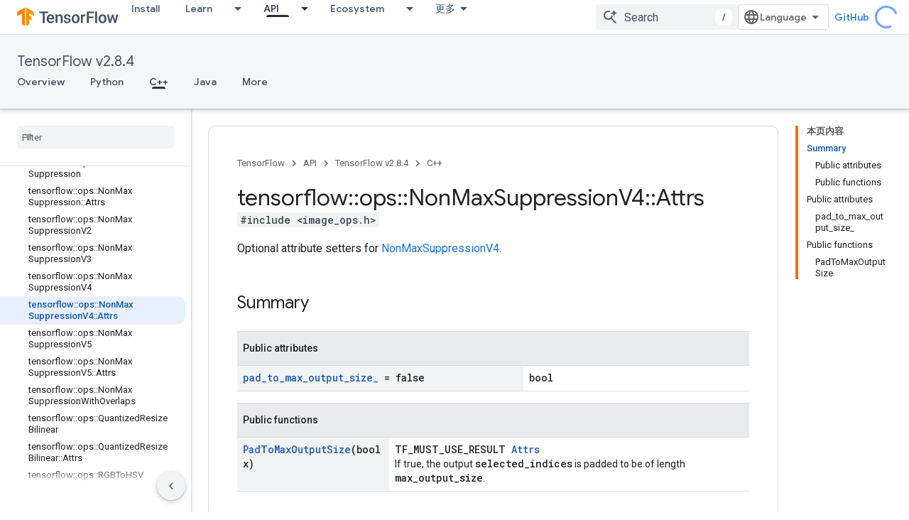

--- FILE ---
content_type: text/javascript
request_url: https://www.gstatic.cn/devrel-devsite/prod/ve08add287a6b4bdf8961ab8a1be50bf551be3816cdd70b7cc934114ff3ad5f10/js/devsite_devsite_notification_module__zh_cn.js
body_size: -865
content:
(function(_ds){var window=this;var j5,k5=function(){return"devsite-notification"},l5=function(a){a.dispatchEvent(new CustomEvent("devsite-hide-notification-snackbar-msg",{bubbles:!0}))},m5=class extends _ds.Hm{constructor(){super(["devsite-snackbar"])}async connectedCallback(){await customElements.whenDefined("devsite-snackbar");const a=this.getAttribute("link"),b=this.getAttribute("link-text"),c=this.getAttribute("message");a!==j5&&(!a&&j5?(j5="",l5(this)):a&&c&&(j5&&l5(this),j5=a,this.dispatchEvent(new CustomEvent("devsite-show-notification-snackbar-msg",
{detail:{href:a,linkText:b||"",msg:c},bubbles:!0}))))}};m5.prototype.connectedCallback=m5.prototype.connectedCallback;m5.getTagName=k5;try{customElements.define(k5(),m5)}catch(a){console.warn("devsite.app.customElement.DevsiteNotification",a)};})(_ds_www);


--- FILE ---
content_type: text/javascript
request_url: https://www.gstatic.cn/devrel-devsite/prod/ve08add287a6b4bdf8961ab8a1be50bf551be3816cdd70b7cc934114ff3ad5f10/js/devsite_devsite_feature_tooltip_module__zh_cn.js
body_size: -866
content:
(function(_ds){var window=this;var ksa=_ds.GA([".button,.devsite-footer-utility-button>a,button,input[type=button],input[type=file],input[type=image],input[type=reset],input[type=submit]{-ms-flex-item-align:var(--devsite-button-align-self);-webkit-margin-end:var(--devsite-button-margin-x-end);-moz-margin-end:var(--devsite-button-margin-x-end);-webkit-align-self:var(--devsite-button-align-self);align-self:var(--devsite-button-align-self);-moz-appearance:none;-webkit-appearance:none;background:var(--devsite-button-background,var(--devsite-background-1));border:var(--devsite-button-border,0);border-radius:var(--devsite-button-border-radius,2px);box-shadow:var(--devsite-button-box-shadow,0 1px 2px 0 var(--devsite-elevation-key-shadow-color),0 1px 3px 1px var(--devsite-elevation-ambient-shadow-color));-moz-box-sizing:border-box;box-sizing:border-box;color:var(--devsite-button-color);cursor:pointer;display:inline-block;font:var(--devsite-button-font,500 14px/36px var(--devsite-primary-font-family));height:var(--devsite-button-height,36px);letter-spacing:var(--devsite-button-letter-spacing,0);line-height:var(--devsite-button-line-height,36px);margin:var(--devsite-button-margin,0);margin-inline-end:var(--devsite-button-margin-x-end);max-width:var(--devsite-button-max-width,none);min-width:36px;outline:0;overflow:hidden;padding:var(--devsite-button-padding,0 16px);text-align:center;text-decoration:none;text-overflow:ellipsis;text-transform:var(--devsite-button-text-transform,uppercase);-webkit-transition:background-color .2s,border .2s,box-shadow .2s;transition:background-color .2s,border .2s,box-shadow .2s;vertical-align:middle;white-space:nowrap;width:var(--devsite-button-width,auto)}.button:focus,.button:hover,.devsite-footer-utility-button>a:focus,.devsite-footer-utility-button>a:hover,button:focus,button:hover,input[type=button]:focus,input[type=button]:hover,input[type=file]:focus,input[type=file]:hover,input[type=image]:focus,input[type=image]:hover,input[type=reset]:focus,input[type=reset]:hover,input[type=submit]:focus,input[type=submit]:hover{background:var(--devsite-button-background-hover);border:var(--devsite-button-border-hover,0);color:var(--devsite-button-color-hover,var(--devsite-button-color));font-weight:500;-webkit-text-decoration:var(--devsite-button-text-decoration-hover,none);-moz-text-decoration:var(--devsite-button-text-decoration-hover,none);text-decoration:var(--devsite-button-text-decoration-hover,none)}.button:focus,.devsite-footer-utility-button>a:focus,button:focus,input[type=button]:focus,input[type=file]:focus,input[type=image]:focus,input[type=reset]:focus,input[type=submit]:focus{box-shadow:var(--devsite-button-box-shadow-focus,none)}.button:active,.devsite-footer-utility-button>a:active,button:active,input[type=button]:active,input[type=file]:active,input[type=image]:active,input[type=reset]:active,input[type=submit]:active{background:var(--devsite-button-background-active);border:var(--devsite-button-border-active,0);box-shadow:var(--devsite-button-box-shadow-active,0 1px 2px 0 var(--devsite-elevation-key-shadow-color),0 2px 6px 2px var(--devsite-elevation-ambient-shadow-color));-webkit-transform:var(--devsite-button-transform-active,none);transform:var(--devsite-button-transform-active,none)}[foreground] .button,[foreground][background] .button{border-color:var(--devsite-foreground-button-border-color,transparent)}[foreground] .button,[foreground] .button:active,[foreground] .button:focus,[foreground] .button:hover,[foreground][background] .button,[foreground][background] .button:active,[foreground][background] .button:focus,[foreground][background] .button:hover{color:var(--devsite-foreground-button-color,var(--devsite-foreground-color,var(--devsite-primary-color,var(--devsite-button-color))))}[foreground] .button:active,[foreground] .button:focus,[foreground] .button:hover,[foreground][background] .button:active,[foreground][background] .button:focus,[foreground][background] .button:hover{background:var(--devsite-foreground-button-background-hover);border-color:var(--devsite-foreground-button-border-color-hover,transparent);color:var(--devsite-foreground-button-color-hover,var(--devsite-foreground-color,var(--devsite-primary-color,var(--devsite-button-color))))}[foreground] .button:active,[foreground][background] .button:active{background:var(--devsite-foreground-button-background-active,var(--devsite-foreground-button-background-hover));border-color:var(--devsite-foreground-button-border-color-active,transparent)}[background]:not(.devsite-landing-row-cards) .button:not([disabled]){background:var(--devsite-background-button-background,var(--devsite-background-1));border-color:var(--devsite-background-button-border-color,transparent);color:var(--devsite-foreground-button-color,var(--devsite-background-button-color,var(--devsite-button-color)))}[background]:not(.devsite-landing-row-cards) .button:not([disabled]):active,[background]:not(.devsite-landing-row-cards) .button:not([disabled]):focus,[background]:not(.devsite-landing-row-cards) .button:not([disabled]):hover{background:var(--devsite-background-button-background-hover,var(--devsite-button-background-hover));border-color:var(--devsite-background-button-border-color-hover,transparent);color:var(--devsite-foreground-button-color-hover,var(--devsite-foreground-button-color,var(--devsite-background-button-color-hover,var(--devsite-button-color))))}[background]:not(.devsite-landing-row-cards) .button:not([disabled]):active{border-color:var(--devsite-background-button-border-color-active,transparent)}.button.button-disabled,.button.button-disabled:active,.button.button-disabled:focus,.button.button-disabled:hover,[background] .button.button-disabled,[background] .button.button-disabled:active,[background] .button.button-disabled:focus,[background] .button.button-disabled:hover,[foreground] .button.button-disabled,[foreground] .button.button-disabled:active,[foreground] .button.button-disabled:focus,[foreground] .button.button-disabled:hover,body[theme] [background] .button.button-disabled,body[theme] [background] .button.button-disabled:active,body[theme] [background] .button.button-disabled:focus,body[theme] [background] .button.button-disabled:hover,body[theme] [foreground] .button.button-disabled,body[theme] [foreground] .button.button-disabled:active,body[theme] [foreground] .button.button-disabled:focus,body[theme] [foreground] .button.button-disabled:hover,button[disabled],button[disabled]:active,button[disabled]:focus,button[disabled]:hover,input[type=button][disabled],input[type=button][disabled]:active,input[type=button][disabled]:focus,input[type=button][disabled]:hover,input[type=file][disabled],input[type=file][disabled]:active,input[type=file][disabled]:focus,input[type=file][disabled]:hover,input[type=image][disabled],input[type=image][disabled]:active,input[type=image][disabled]:focus,input[type=image][disabled]:hover,input[type=reset][disabled],input[type=reset][disabled]:active,input[type=reset][disabled]:focus,input[type=reset][disabled]:hover,input[type=submit][disabled],input[type=submit][disabled]:active,input[type=submit][disabled]:focus,input[type=submit][disabled]:hover{background:var(--devsite-button-disabled-background,#ddd);border:var(--devsite-button-disabled-border,0);box-shadow:none;color:var(--devsite-button-disabled-color,var(--devsite-tertiary-text-rgba));cursor:default;line-height:var(--devsite-button-disabled-line-height,36px);pointer-events:none}.button-blue,.button-green,.button-primary,.button-red,body devsite-footer-utility .devsite-footer-utility-button>a{background:var(--devsite-button-primary-background,var(--devsite-button-color));border:0;color:var(--devsite-button-primary-color,var(--devsite-inverted-text-color));line-height:var(--devsite-button-primary-line-height,36px)}@media (forced-colors:active){.button-blue,.button-green,.button-primary,.button-red,body devsite-footer-utility .devsite-footer-utility-button>a{border:1px solid ButtonText;border-radius:4px}}.button-blue:active,.button-blue:focus,.button-blue:hover,.button-green:active,.button-green:focus,.button-green:hover,.button-primary:active,.button-primary:focus,.button-primary:hover,.button-red:active,.button-red:focus,.button-red:hover,body devsite-footer-utility .devsite-footer-utility-button>a:active,body devsite-footer-utility .devsite-footer-utility-button>a:focus,body devsite-footer-utility .devsite-footer-utility-button>a:hover{border:0}.button-blue:hover,.button-green:hover,.button-primary:hover,.button-red:hover,body devsite-footer-utility .devsite-footer-utility-button>a:hover{box-shadow:var(--devsite-button-primary-box-shadow-hover,0 1px 2px 0 var(--devsite-elevation-key-shadow-color),0 1px 3px 1px var(--devsite-elevation-ambient-shadow-color))}.button-blue:focus,.button-blue:hover,.button-green:focus,.button-green:hover,.button-primary:focus,.button-primary:hover,.button-red:focus,.button-red:hover,body devsite-footer-utility .devsite-footer-utility-button>a:focus,body devsite-footer-utility .devsite-footer-utility-button>a:hover{background:var(--devsite-button-primary-background-hover);border:var(--devsite-button-primary-border-hover);color:var(--devsite-button-primary-color-hover,var(--devsite-button-primary-color,var(--devsite-inverted-text-color)))}@media (forced-colors:active){.button-blue:focus,.button-blue:hover,.button-green:focus,.button-green:hover,.button-primary:focus,.button-primary:hover,.button-red:focus,.button-red:hover,body devsite-footer-utility .devsite-footer-utility-button>a:focus,body devsite-footer-utility .devsite-footer-utility-button>a:hover{border:1px solid Highlight}}.button-blue:active,.button-green:active,.button-primary:active,.button-red:active,body devsite-footer-utility .devsite-footer-utility-button>a:active{background:var(--devsite-button-primary-background-active);box-shadow:var(--devsite-button-primary-box-shadow-active,0 1px 2px 0 var(--devsite-elevation-key-shadow-color),0 2px 6px 2px var(--devsite-elevation-ambient-shadow-color));color:var(--devsite-button-primary-color-active,var(--devsite-button-primary-color,var(--devsite-inverted-text-color)))}[background]:not(.devsite-landing-row-cards) .button-primary:not([disabled]){background:var(--devsite-background-button-primary-background,var(--devsite-background-1));color:var(--devsite-background-button-primary-color,var(--devsite-button-color))}[background]:not(.devsite-landing-row-cards) .button-primary:not([disabled]):active,[background]:not(.devsite-landing-row-cards) .button-primary:not([disabled]):focus,[background]:not(.devsite-landing-row-cards) .button-primary:not([disabled]):hover{color:var(--devsite-background-button-primary-color-hover,var(--devsite-background-button-primary-color,var(--devsite-button-color)))}[background]:not(.devsite-landing-row-cards) .button-primary:not([disabled]):active,[background]:not(.devsite-landing-row-cards) .button-primary:not([disabled]):focus,[background]:not(.devsite-landing-row-cards) .button-primary:not([disabled]):hover{background:var(--devsite-background-button-primary-background-hover)}[foreground] .button-primary,[foreground][background] .button-primary{background:var(--devsite-foreground-button-primary-background);color:var(--devsite-foreground-button-primary-color,var(--devsite-inverted-text-color))}[foreground] .button-primary:active,[foreground] .button-primary:focus,[foreground] .button-primary:hover,[foreground][background] .button-primary:active,[foreground][background] .button-primary:focus,[foreground][background] .button-primary:hover{background:var(--devsite-foreground-button-primary-background-hover);color:var(--devsite-foreground-button-primary-color-hover,var(--devsite-foreground-button-primary-color,var(--devsite-inverted-text-color)))}.button-flat,.button-white{background:var(--devsite-button-white-background,0);color:var(--devsite-button-white-color,var(--devsite-button-color));line-height:var(--devsite-button-white-line-height,36px);padding-inline:8px}.button-flat,.button-flat:active,.button-flat:focus,.button-flat:hover,.button-white,.button-white:active,.button-white:focus,.button-white:hover{border:0}.button-flat,.button-flat:hover,.button-white,.button-white:hover{box-shadow:var(--devsite-button-white-box-shadow-hover,none)}.button-flat:active,.button-flat:focus,.button-flat:hover,.button-white:active,.button-white:focus,.button-white:hover{color:var(--devsite-button-white-color-hover,var(--devsite-button-white-color,var(--devsite-button-color)));-webkit-text-decoration:var(--devsite-button-white-text-decoration-hover,none);-moz-text-decoration:var(--devsite-button-white-text-decoration-hover,none);text-decoration:var(--devsite-button-white-text-decoration-hover,none)}.button-flat:focus,.button-flat:hover,.button-white:focus,.button-white:hover{background:var(--devsite-button-white-background-hover,var(--devsite-button-background-hover))}.button-flat:focus,.button-white:focus{box-shadow:var(--devsite-button-white-box-shadow-focus,none)}.button-flat:active,.button-white:active{background:var(--devsite-button-white-background-active,var(--devsite-button-background-active));box-shadow:var(--devsite-button-white-box-shadow-active,none)}[background]:not(.devsite-landing-row-cards) .button-white:not([disabled]){background:transparent}[background]:not(.devsite-landing-row-cards) .button-white:not([disabled]),[background]:not(.devsite-landing-row-cards) .button-white:not([disabled]):active,[background]:not(.devsite-landing-row-cards) .button-white:not([disabled]):focus,[background]:not(.devsite-landing-row-cards) .button-white:not([disabled]):hover{color:var(--devsite-background-button-white-color,var(--devsite-inverted-text-color))}[background]:not(.devsite-landing-row-cards) .button-white:not([disabled]):hover{background:var(--devsite-background-button-white-background-hover)}[background]:not(.devsite-landing-row-cards) .button-white:not([disabled]):focus{background:var(--devsite-background-button-white-background-focus)}[background][foreground] .button-white,[background][foreground] .button-white:active,[background][foreground] .button-white:focus,[background][foreground] .button-white:hover,[foreground] .button-white,[foreground] .button-white:active,[foreground] .button-white:focus,[foreground] .button-white:hover{color:var(--devsite-foreground-button-white-color,var(--devsite-foreground-button-color,var(--devsite-foreground-color)))}[background][foreground] .button-white:focus,[background][foreground] .button-white:hover,[foreground] .button-white:focus,[foreground] .button-white:hover{background:var(--devsite-foreground-button-white-background-hover,var(--devsite-foreground-button-background-hover))}[background][foreground] .button-white:active,[foreground] .button-white:active{background:var(--devsite-foreground-button-white-background-active,var(--devsite-foreground-button-background-active,var(--devsite-foreground-button-background-hover)))}[background=theme]:not(.devsite-landing-row-cards) .button-white{color:var(--devsite-text-color,var(--devsite-inverted-text-color))}.button-white.button-disabled,.button-white[disabled]{background:0}.button-raised{background:var(--devsite-button-raised-background,var(--devsite-background-1));box-shadow:0 1px 2px 0 var(--devsite-elevation-key-shadow-color),0 1px 3px 1px var(--devsite-elevation-ambient-shadow-color);line-height:var(--devsite-button-raised-line-height,36px)}.button-raised,.button-raised:active,.button-raised:focus,.button-raised:hover{border:0;color:var(--devsite-button-raised-color,var(--devsite-button-color))}.button-raised:focus,.button-raised:hover{background:var(--devsite-button-raised-background-hover,var(--devsite-button-background-hover));box-shadow:0 1px 2px 0 var(--devsite-elevation-key-shadow-color),0 2px 6px 2px var(--devsite-elevation-ambient-shadow-color)}.button-raised:active{background:var(--devsite-button-raised-background-active,var(--devsite-button-background-active));box-shadow:0 1px 3px 0 var(--devsite-elevation-key-shadow-color),0 4px 8px 3px var(--devsite-elevation-ambient-shadow-color)}[background]:not(.devsite-landing-row-cards) .button-raised{background:var(--devsite-background-1)}.button+.button,button+button,input[type=button]+input[type=button],input[type=file]+input[type=file],input[type=image]+input[type=image],input[type=reset]+input[type=reset],input[type=submit]+input[type=submit]{-webkit-margin-start:var(--devsite-button-sibling-gap-x,16px);-moz-margin-start:var(--devsite-button-sibling-gap-x,16px);margin-inline-start:var(--devsite-button-sibling-gap-x,16px)}.button-flat+.button-flat,.button-white+.button-white,button+.button{-webkit-margin-start:8px;-moz-margin-start:8px;margin-inline-start:8px}[foreground] .button-primary:active,[foreground] .button-primary:focus,[foreground] .button-primary:hover,[foreground] .button-raised:active,[foreground] .button-raised:focus,[foreground] .button-raised:hover,[foreground] .button-white:active,[foreground] .button-white:focus,[foreground] .button-white:hover{border:0}.button-transparent{padding-inline:8px}.button-transparent,.button-transparent:focus,.button-transparent:hover{background-color:transparent;border:0;box-shadow:none}.button-text-white{color:var(--devsite-inverted-text-color)}.button-text-blue{color:var(--devsite-link-color)}.button-lowercase{text-transform:none}.button-unindented{-webkit-margin-start:var(--devsite-button-unindented-margin-x,-8px);-moz-margin-start:var(--devsite-button-unindented-margin-x,-8px);margin-inline-start:var(--devsite-button-unindented-margin-x,-8px)}.button-icon,.button>.material-icons,button>.material-icons{font-size:18px;height:18px;width:18px}.button.button-with-icon,.button.external{padding:var(--devsite-button-with-icon-padding,0 16px)}.button-primary.button-with-icon,.button-primary.external,.button-raised.button-with-icon,.button-raised.external{padding:var(--devsite-button-primary-with-icon-padding,0 16px)}.button-white.button-with-icon,.button-white.external{padding-inline:16px}.button>.material-icons,button>.material-icons{direction:unset;margin-inline:8px;position:relative;top:-2px;vertical-align:middle}.button>.button-icon,button>.button-icon{margin-inline:8px}.button-with-icon>.button-icon,.button-with-icon>.material-icons{margin-inline:-4px 8px}.button-with-icon>.icon-after,.button.external:not(.button-with-icon):after,button.external:not(.button-with-icon):after{margin-inline:8px -4px}.button:not(.button-with-icon)>.material-icons:not(.icon-after){-webkit-margin-start:var(--devsite-button-material-icon-margin-x,-4px);-moz-margin-start:var(--devsite-button-material-icon-margin-x,-4px);margin-inline-start:var(--devsite-button-material-icon-margin-x,-4px)}.button:not(.button-with-icon)>.icon-after{-webkit-margin-end:var(--devsite-button-material-icon-margin-x,-4px);-moz-margin-end:var(--devsite-button-material-icon-margin-x,-4px);margin-inline-end:var(--devsite-button-material-icon-margin-x,-4px)}.button-white:not(.button-with-icon)>.material-icons:not(.icon-after){-webkit-margin-start:var(--devsite-button-white-material-icon-margin-x,4px);-moz-margin-start:var(--devsite-button-white-material-icon-margin-x,4px);margin-inline-start:var(--devsite-button-white-material-icon-margin-x,4px)}.button-white:not(.button-with-icon)>.icon-after{-webkit-margin-end:var(--devsite-button-white-material-icon-margin-x,4px);-moz-margin-end:var(--devsite-button-white-material-icon-margin-x,4px);margin-inline-end:var(--devsite-button-white-material-icon-margin-x,4px)}.devsite-landing-row-item[foreground=grey] .button,[foreground=grey] .button{background:var(--devsite-secondary-text-color)}.devsite-landing-row-item[foreground=grey] .button:active,.devsite-landing-row-item[foreground=grey] .button:focus,.devsite-landing-row-item[foreground=grey] .button:hover,[foreground=grey] .button:active,[foreground=grey] .button:focus,[foreground=grey] .button:hover{background:#3c4043}:host{--devsite-popout-top:calc(100% + 17px);--devsite-popout-width:min(50vw,320px);--devsite-feature-tooltip-text-color:#fff;position:relative}:host .dismiss-button{--devsite-button-white-background:transparent;--devsite-button-white-background-hover:transparent;--devsite-button-white-color:#fff}:host .close-button{--devsite-button-background:var(--devsite-background-1);--devsite-button-background-hover:var(--devsite-link-background-active);--devsite-button-color:var(--devsite-primary-text-color);--devsite-button-color-hover:var(--devsite-primary-text-color)}.parent{inset-block:100% 0;inset-inline-start:50%}.parent,.popout{position:absolute}.popout{-webkit-box-orient:vertical;-webkit-box-direction:normal;-moz-box-orient:vertical;-moz-box-direction:normal;background:var(--devsite-feature-tooltip-background-color);border-radius:var(--devsite-feature-tooltip-border-radius);box-shadow:0 1px 2px 0 var(--devsite-elevation-key-shadow-color),0 2px 6px 2px var(--devsite-elevation-ambient-shadow-color);-moz-box-sizing:border-box;box-sizing:border-box;color:var(--devsite-feature-tooltip-text-color);display:-webkit-inline-box;display:-webkit-inline-flex;display:-moz-inline-box;display:-ms-inline-flexbox;display:inline-flex;-webkit-flex-direction:column;-ms-flex-direction:column;flex-direction:column;min-width:232px;padding-block:24px;padding-inline:24px;pointer-events:all;top:calc(14px + var(--devsite-feature-tooltip-offset-y))}.notch{fill:none;inset-inline-start:-9px;position:absolute;top:var(--devsite-feature-tooltip-offset-y,0);z-index:3}.notch>path{fill:var(--devsite-feature-tooltip-background-color)}.controls{-webkit-box-pack:end;-moz-box-pack:end;-ms-flex-pack:end;-webkit-margin-before:24px;-webkit-flex-wrap:wrap;-ms-flex-wrap:wrap;flex-wrap:wrap;gap:8px;-webkit-justify-content:flex-end;justify-content:flex-end;margin-block-start:24px}.controls,.progress-steps{display:-webkit-box;display:-webkit-flex;display:-moz-box;display:-ms-flexbox;display:flex}.progress-steps{-webkit-box-align:center;-moz-box-align:center;-ms-flex-align:center;-webkit-box-flex:100;-moz-box-flex:100;-webkit-align-items:center;align-items:center;block-size:var(--devsite-button-height,36px);-webkit-flex:100 0 auto;-ms-flex:100 0 auto;flex:100 0 auto;gap:16px}.progress-steps .progress-step{background:var(--devsite-primary-text-color);border-radius:8px;display:block;height:8px;width:8px}.progress-steps .progress-step.current{background:var(--devsite-inverted-text-color)}.buttons-container{-webkit-box-pack:end;-moz-box-pack:end;-ms-flex-pack:end;display:-webkit-box;display:-webkit-flex;display:-moz-box;display:-ms-flexbox;display:flex;-webkit-flex-wrap:wrap;-ms-flex-wrap:wrap;flex-wrap:wrap;gap:16px;-webkit-justify-content:flex-end;justify-content:flex-end}.button,.progress-steps+.buttons-container{-webkit-box-flex:1;-moz-box-flex:1;-ms-flex-positive:1;-webkit-flex-grow:1;flex-grow:1}.button+.button{margin:0}.button.dismiss-button{border:1px solid transparent}.button.dismiss-button:focus,.button.dismiss-button:hover{border-color:var(--devsite-button-white-color);text-decoration:none}.button.close-button{border-color:transparent}slot[name=popout-heading]{font:var(--devsite-h4-font);font-family:Google Sans,Noto Sans,Noto Sans JP,Noto Sans KR,Noto Naskh Arabic,Noto Sans Thai,Noto Sans Hebrew,Noto Sans Bengali,sans-serif}slot[name=popout-contents]{font:14px/20px var(--devsite-primary-font-family)}"]);var u2=function(){return"devsite-feature-tooltip"},w2=function(a,b=0){a.currentStep=b;v2(a,"popout-heading");v2(a,"popout-contents")},x2=function(a){a.dispatchEvent(new CustomEvent("devsite-feature-tooltip-closed",{composed:!0,bubbles:!0}));a.ea()},y2=async function(a){if(a.ackKey)if(await _ds.YU(_ds.ZU))try{await _ds.cV(a.ackKey)}catch(b){_ds.Ho(`DevsiteFeatureTooltip - Failed to set Ack status: ${a.ackKey}`)}else a.localstorageFallback&&await (await _ds.v()).getStorage().set(u2(),a.ackKey,"true");
a.analyticsCategory&&a.analyticsActionClose&&a.analyticsLabel&&a.Ba({category:a.analyticsCategory,action:a.analyticsActionClose,label:a.analyticsLabel})},v2=function(a,b){let c,d,e;const f=(e=(d=(c=a.shadowRoot)==null?void 0:c.querySelector(`slot[name="${b}"]`))==null?void 0:d.assignedNodes())==null?void 0:e.filter(k=>k.matches(".step"));let g;(g=f.find(k=>k==null?void 0:k.matches(".current")))==null||g.classList.remove("current");let h;(h=f.find(k=>k==null?void 0:k.matches(`.step-${a.currentStep}`)))==
null||h.classList.add("current")},z2=class extends _ds.IR{constructor(){super(...arguments);this.ackKey="";this.localstorageFallback=!1;this.analyticsLabel=this.analyticsActionShow=this.analyticsActionClose=this.analyticsCategory="";this.closeButton=!0;this.closeButtonHref=this.closeButtonColor="";this.closeButtonText="\u77e5\u9053\u4e86";this.currentStep=0;this.dismissButton=!1;this.dismissButtonText="\u5173\u95ed";this.dismissOnlyCloses=!1;this.offsetX=32;this.managed=!1;this.maxWidthBase=320;this.steps=
1}static get styles(){return[_ds.JR,ksa]}connectedCallback(){super.connectedCallback();this.ackKey&&this.ea();this.managed||this.Ja();this.setAttribute("rendered","")}m(){this.steps>1&&w2(this)}async Ja(){let a;if(this.ackKey){try{a=await _ds.bV(this.ackKey)}catch(b){_ds.Ho(`DevsiteFeatureTooltip - Failed to get Ack status: ${this.ackKey}`);return}this.localstorageFallback&&!a&&(a=await (await _ds.v()).getStorage().get(u2(),this.ackKey))}a||a===null&&!this.localstorageFallback||(this.analyticsCategory&&
this.analyticsActionShow&&this.analyticsLabel&&this.Ba({category:this.analyticsCategory,action:this.analyticsActionShow,label:this.analyticsLabel}),super.Ja())}render(){let a=this.closeButtonText,b=this.dismissButtonText;this.currentStep>0&&(a=this.hasAttribute(`close-button-text-${this.currentStep}`)?this.getAttribute(`close-button-text-${this.currentStep}`):this.closeButtonText,b=this.hasAttribute(`dismiss-button-text-${this.currentStep}`)?this.getAttribute(`dismiss-button-text-${this.currentStep}`):
this.dismissButtonText);const c=this.closeButtonColor?`button-${this.closeButtonColor}`:"";return(0,_ds.M)`
      ${_ds.mA}
      <slot></slot>
      <div ${(0,_ds.lQ)(this.ma)}
          class="parent"
          ?hidden="${!this.Ab}">
          <div class="popout" ${(0,_ds.lQ)(this.o)}>
            <slot name="popout-heading"></slot>
            <slot name="popout-contents"></slot>
            <div class="controls">
              ${_ds.L(this.steps>1,()=>(0,_ds.M)`
                <div class="progress-steps">
                ${_ds.$w(_ds.sz(0,this.steps),d=>(0,_ds.M)`<div class="progress-step progress-step-${d} ${this.currentStep===d?"current":""}"></div>`)}
                </div>
              `)}
              ${_ds.L(this.dismissButton||this.closeButton,()=>(0,_ds.M)`
                <div class="buttons-container">
                  ${_ds.L(this.dismissButton,()=>(0,_ds.M)`
                      <button
                          class="dismiss-button button button-flat"
                          @click=${this.qa}>
                        ${b}
                      </button>`)}
                  ${_ds.L(this.closeButton,()=>(0,_ds.M)`
                      ${_ds.L(this.closeButtonHref,()=>(0,_ds.M)`
                            <a href="${this.closeButtonHref}"
                                class="close-button button ${c}"
                                @click=${this.oa}>
                              ${a}
                            </a>`,()=>(0,_ds.M)`
                            <button
                                class="close-button button ${c}"
                                @click=${this.oa}>
                              ${a}
                            </button>`)}
                    `)}
                </div>`)}
            </div>
          </div>
          <svg class="notch" width="18" height="14" viewBox="0 0 18 14"
            xmlns="http://www.w3.org/2000/svg">
            <path d="M8.15882 1.3085C8.55246 0.696177 9.44754 0.696177 9.84118 1.3085L18 14L0 14L8.15882 1.3085Z"/>
          </svg>
      </div>`}async oa(){this.steps>0&&this.currentStep<this.steps-1?w2(this,this.currentStep+1):(x2(this),await y2(this))}async qa(){this.steps>1&&this.currentStep>0?w2(this,this.currentStep-1):(x2(this),this.dismissOnlyCloses||await y2(this))}};_ds.w([_ds.F({type:String,Aa:"ack-key"}),_ds.x("design:type",Object)],z2.prototype,"ackKey",void 0);_ds.w([_ds.F({type:Boolean,Aa:"localstorage-fallback"}),_ds.x("design:type",Object)],z2.prototype,"localstorageFallback",void 0);
_ds.w([_ds.F({type:String,Aa:"analytics-category"}),_ds.x("design:type",Object)],z2.prototype,"analyticsCategory",void 0);_ds.w([_ds.F({type:String,Aa:"analytics-action-close"}),_ds.x("design:type",Object)],z2.prototype,"analyticsActionClose",void 0);_ds.w([_ds.F({type:String,Aa:"analytics-action-show"}),_ds.x("design:type",Object)],z2.prototype,"analyticsActionShow",void 0);_ds.w([_ds.F({type:String,Aa:"analytics-label"}),_ds.x("design:type",Object)],z2.prototype,"analyticsLabel",void 0);
_ds.w([_ds.F({type:Boolean,Aa:"close-button"}),_ds.x("design:type",Object)],z2.prototype,"closeButton",void 0);_ds.w([_ds.F({type:String,Aa:"close-button-color"}),_ds.x("design:type",Object)],z2.prototype,"closeButtonColor",void 0);_ds.w([_ds.F({type:String,Aa:"close-button-href"}),_ds.x("design:type",Object)],z2.prototype,"closeButtonHref",void 0);_ds.w([_ds.F({type:String,Aa:"close-button-text"}),_ds.x("design:type",Object)],z2.prototype,"closeButtonText",void 0);
_ds.w([_ds.F({type:Number,Aa:"current-step",La:!0}),_ds.x("design:type",Object)],z2.prototype,"currentStep",void 0);_ds.w([_ds.F({type:Boolean,Aa:"dismiss-button"}),_ds.x("design:type",Object)],z2.prototype,"dismissButton",void 0);_ds.w([_ds.F({type:String,Aa:"dismiss-button-text"}),_ds.x("design:type",Object)],z2.prototype,"dismissButtonText",void 0);_ds.w([_ds.F({type:String,Aa:"dismiss-only-closes"}),_ds.x("design:type",Object)],z2.prototype,"dismissOnlyCloses",void 0);
_ds.w([_ds.F({type:Number,Aa:"offset-x"}),_ds.x("design:type",Object)],z2.prototype,"offsetX",void 0);_ds.w([_ds.F({type:Boolean,Aa:!0}),_ds.x("design:type",Object)],z2.prototype,"managed",void 0);_ds.w([_ds.F({type:Number,Aa:"max-width-base"}),_ds.x("design:type",Object)],z2.prototype,"maxWidthBase",void 0);_ds.w([_ds.F({type:Number,Aa:!0}),_ds.x("design:type",Object)],z2.prototype,"steps",void 0);try{customElements.define(u2(),z2)}catch(a){console.warn("Unrecognized DevSite custom element - DevsiteFeatureTooltip",a)};})(_ds_www);


--- FILE ---
content_type: text/javascript
request_url: https://www.gstatic.cn/devrel-devsite/prod/ve08add287a6b4bdf8961ab8a1be50bf551be3816cdd70b7cc934114ff3ad5f10/js/devsite_devsite_cookie_notification_bar_module__zh_cn.js
body_size: -867
content:
(function(_ds){var window=this;var D1=function(){return"devsite-cookie-notification-bar"},ora=async function(a){const b=await _ds.v(),c=document.documentElement.lang||"en";var d=b.getConfig();const e=_ds.A(d,16),f=_ds.gk(d,30);d=_ds.ck(d,31);await b.hasMendelFlagAccess("MiscFeatureFlags","regional_cookie_consent_exemption")?(a.ea=!0,a.ma.resolve()):f===4?a.o=new _ds.BS(a,{category:"2A",language:c,siteId:e,analyticsStorage:d}):f===3?a.o=new _ds.BS(a,{category:"2B",language:c,siteId:e,analyticsStorage:d}):(a.ea=!0,a.ma.resolve())},
pra=function(a){a.o&&(a.o.listen("loaded",async()=>{a.ma.resolve();const b=await _ds.v();await E1(a);await a.hasAccepted()?await b.getStorage().set("cookies_accepted","","true"):(await b.getStorage().remove("cookies_accepted",""),await _ds.ds(b.getStorage()));a.dispatchEvent(new CustomEvent("devsite-analytics-observation",{detail:{category:"cookie_bar",action:"loaded"},bubbles:!0}))}),a.o.listen("visibilitychange",()=>{E1(a)}),a.o.listen("statuschange",async()=>{const b=await _ds.v(),c=await a.hasAccepted();
c?await b.getStorage().get("cookies_accepted","")!=="true"&&await b.getStorage().set("cookies_accepted","","true"):(await b.getStorage().remove("cookies_accepted",""),await _ds.ds(b.getStorage()));a.dispatchEvent(new CustomEvent("devsite-analytics-observation",{detail:{category:"cookie_bar",action:"status_changed",label:c?"accepted":"rejected"},bubbles:!0}))}),a.eventHandler.listen(document.body,"devsite-sticky-resize",()=>E1(a)))},E1=async function(a){if(a.o){var b=await a.o.rendered;b instanceof
HTMLElement&&(await a.isVisible()?document.body.style.setProperty("--devsite-cookie-bar-height",getComputedStyle(b).height):document.body.style.removeProperty("--devsite-cookie-bar-height"))}},F1=class extends _ds.ZB{constructor(){super(...arguments);this.ma=new _ds.Ah;this.o=null;this.ea=!1;this.eventHandler=new _ds.u}Na(){return this}async connectedCallback(){super.connectedCallback();await ora(this);pra(this)}disconnectedCallback(){super.disconnectedCallback();if(this.o){let a;(a=this.o)==null||
a.destroy()}document.body.style.removeProperty("--devsite-cookie-bar-height");this.ma=new _ds.Ah;_ds.D(this.eventHandler)}async hasAccepted(){await this.ready();if(this.ea)return!0;let a;return((a=this.o)==null?void 0:a.status)==="ACCEPTED"||!1}async isVisible(){await this.ready();let a;return((a=this.o)==null?void 0:a.visible)||!1}async ready(){return this.ma.promise}async getCookieNotificationBar(){await this.ready();return this.o}};F1.prototype.getCookieNotificationBar=F1.prototype.getCookieNotificationBar;
F1.getTagName=D1;try{window.customElements.define(D1(),F1)}catch(a){console.warn("Unrecognized DevSite custom element - DevsiteCookieNotificationBar",a)};})(_ds_www);


--- FILE ---
content_type: text/javascript
request_url: https://www.gstatic.cn/devrel-devsite/prod/ve08add287a6b4bdf8961ab8a1be50bf551be3816cdd70b7cc934114ff3ad5f10/js/devsite_devsite_a11y_announce_module__zh_cn.js
body_size: -865
content:
(function(_ds){var window=this;var NZ=function(){return"devsite-a11y-announce"},jna=async function(a,b){_ds.Gn(a)===b&&(b+=".");_ds.zn(a,b)},OZ=class extends _ds.Hm{constructor(){super();this.eventHandler=new _ds.u}connectedCallback(){this.setAttribute("aria-live","assertive");this.setAttribute("aria-atomic","true");this.eventHandler.listen(document.body,"devsite-a11y-announce",a=>{(a=a.getBrowserEvent().detail.message)&&jna(this,a)})}disconnectedCallback(){_ds.D(this.eventHandler)}};OZ.prototype.connectedCallback=OZ.prototype.connectedCallback;
OZ.getTagName=NZ;try{customElements.define(NZ(),OZ)}catch(a){console.warn("Unrecognized DevSite custom element - DevsiteA11yAnnounce",a)};})(_ds_www);


--- FILE ---
content_type: text/javascript
request_url: https://www.gstatic.cn/devrel-devsite/prod/ve08add287a6b4bdf8961ab8a1be50bf551be3816cdd70b7cc934114ff3ad5f10/js/devsite_devsite_footer_utility_module__zh_cn.js
body_size: -865
content:
(function(_ds){var window=this;var c3=class extends _ds.Hm{cc(a){const b=this.querySelector(".devsite-footer-utility");a&&_ds.Gm(this,b,a.querySelector(".devsite-footer-utility"));b&&(a?(b.hidden=!1,b.removeAttribute("aria-hidden")):(b.hidden=!0,b.setAttribute("aria-hidden","true")))}};c3.prototype.updateContent=c3.prototype.cc;try{customElements.define("devsite-footer-utility",c3)}catch(a){console.warn("Unrecognized DevSite custom element - DevsiteFooterUtility",a)};})(_ds_www);


--- FILE ---
content_type: text/javascript
request_url: https://www.gstatic.cn/devrel-devsite/prod/ve08add287a6b4bdf8961ab8a1be50bf551be3816cdd70b7cc934114ff3ad5f10/js/devsite_devsite_openid_badger_module__zh_cn.js
body_size: -866
content:
(function(_ds){var window=this;var Fva=function(a){const b=a.rb;a=a.Kb;let c,d;return(0,_ds.O)('<div class="devsite-openid-badger-award-inner"><devsite-openid-badge-awarded badge-name="'+_ds.S(b.title)+'" badge-icon-url="'+_ds.S(_ds.RC(b.imageUrl))+'" badge-url="'+_ds.S(_ds.RC(b.url))+'"'+(b.currentTierCount!=null?' badge-count="'+_ds.S(b.currentTierCount)+'"':"")+(b.complete!=null?' badge-complete="'+_ds.S(b.complete)+'"':"")+(b.isNewTier!=null?' is-new-tier="'+_ds.S(b.isNewTier)+'"':"")+(b.path?' badge-path="'+_ds.S(b.path)+
'"':"")+(b.shareTitle?' badge-share-title="'+_ds.S(b.shareTitle)+'"':"")+(b.shareDescription?' badge-share-description="'+_ds.S(b.shareDescription)+'"':"")+(b.nextPlaylistUrl?' next-playlist-url="'+_ds.S(_ds.RC(b.nextPlaylistUrl))+'"':"")+(b.redeemAnotherBtn?" redeem-another":"")+(b.hideButtons?" hide-buttons":"")+(b.redeemCode?' redeem-code="'+_ds.S(b.redeemCode)+'"':"")+(a?' return-uri="'+_ds.S(_ds.RC(a))+'"':"")+(b.events?' events-number="'+_ds.S(b.events.length)+'"':"")+(b.awardDescription?' badge-award-description="'+
_ds.S(b.awardDescription)+'"':"")+(b.awardButton?' badge-award-button-label="'+_ds.S((c=b.awardButton.label)!=null?c:"")+'" badge-award-button-url="'+_ds.S(_ds.RC((d=b.awardButton.url)!=null?d:""))+'"':"")+" dismiss></devsite-openid-badge-awarded></div>")},Gva=function(){return(0,_ds.O)('<div class="devsite-openid-badger-award"></div>')};var Hva=/\/redeem.*|\/settings[\/]?.*?/,Jva=function(a){a.eventHandler.listen(document.body,"devsite-before-page-change",()=>void p5(a));a.eventHandler.listen(document.body,"devsite-award-granted",b=>{(b=b.getBrowserEvent())&&b.detail&&Iva(a,b.detail.award)})},p5=async function(a){if(a.j){var b=a.j.querySelectorAll(".devsite-openid-badger-award-inner"),c=b[0];if(c){let d;const e=(d=c.querySelector("devsite-openid-badge-awarded"))==null?void 0:d.getAttribute("badge-path");a.awards=a.awards.filter(f=>
f.path!==e);c.removeAttribute("show");await _ds.Eo(200);_ds.tn(c);b.length===1&&(_ds.tn(a.j),a.j=null)}}},Iva=async function(a,b){if(b&&b.complete&&!a.awards.find(f=>f.path===b.path)&&document.body.getAttribute("type")!=="error"&&!Hva.exec(document.location.pathname)){a.awards.push(b);if(!a.j){var c=document.querySelector(".static-badge-awarded-container");c?(a.j=c,a.m=!0):(a.j=_ds.ot(Gva),document.body.appendChild(a.j))}try{await customElements.whenDefined("devsite-openid-badge-awarded")}catch(f){}var d;
c=(d=_ds.zo())==null?void 0:d.href;var e=_ds.ot(Fva,{rb:b,Kb:c});e&&(a.eventHandler.listen(e,"devsite-badge-awarded-dismissed",()=>{p5(a)}),d=e.querySelector("devsite-openid-badge-awarded"))&&(a.j.appendChild(e),_ds.hq(a.eventHandler,d,"running",()=>{e==null||e.setAttribute("show","");var f;const g=(f=a.j)==null?void 0:f.querySelectorAll("devsite-openid-badge-awarded");if(g&&!a.m)for(f=0;f<g.length;f++){let h;(h=g[f])==null||h.dispatchEvent(new CustomEvent("devsite-badge-awarded-stack-num-changed",
{bubbles:!0,detail:{Iq:g.length-1-f}}))}}))}},Kva=class extends _ds.gO{constructor(){super(["devsite-openid-badge-awarded"]);this.eventHandler=new _ds.u(this);this.j=null;this.awards=[];this.m=!1}connectedCallback(){Jva(this)}disconnectedCallback(){_ds.D(this.eventHandler);p5(this)}};try{customElements.define("devsite-openid-badger",Kva)}catch(a){console.warn("Unrecognized DevSite custom element - DevsiteOpenidBadger",a)};})(_ds_www);
